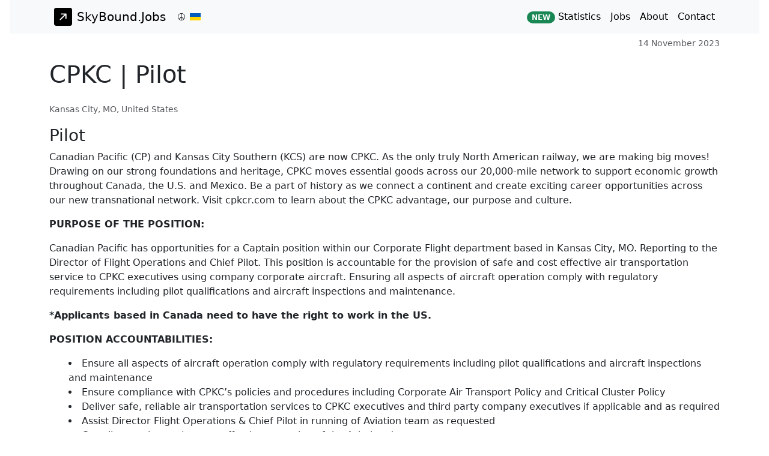

--- FILE ---
content_type: text/html; charset=utf-8
request_url: https://skybound.jobs/jobs/CPKC-Pilot-33091
body_size: 5320
content:
<!doctype html>
<html lang="en">
  <head>
    <meta charset="utf-8">
    <meta name="viewport" content="width=device-width, initial-scale=1">
    <link rel="icon" href="https://skybound.jobs/favicon.ico" type="image/x-icon">
    <meta property="og:site_name" content="SkyBound.Jobs">
    <meta property="og:type" content="website">
    <meta property="og:locale" content="en_US">
    <meta property="og:image" content="https://skybound.jobs/static/img/logo.png">
    <meta property="og:image:secure_url" content="https://skybound.jobs/static/img/logo.png">
    
    <meta property="og:url" content="https://skybound.jobs/jobs/CPKC-Pilot-33091">
    <meta property="og:title" content=" Pilot role at CPKC based in Kansas City, MO, United States">
    <meta property="og:description" content=" Pilot role at CPKC based in Kansas City, MO, United States">

    
    <meta name="description" content=" Pilot role at CPKC based in Kansas City, MO, United States">
    <link rel="canonical" href="https://skybound.jobs/jobs/CPKC-Pilot-33091">
    

    <!-- Bootstrap CSS -->
    <!-- CSS only -->
    <link href="/static/css/custom_dropdown.css" rel="stylesheet">
    <link href="https://cdn.jsdelivr.net/npm/bootstrap@5.3.8/dist/css/bootstrap.min.css" rel="stylesheet" integrity="sha384-sRIl4kxILFvY47J16cr9ZwB07vP4J8+LH7qKQnuqkuIAvNWLzeN8tE5YBujZqJLB" crossorigin="anonymous">
    <link href="/static/css/custom.css" rel="stylesheet">

    <title>CPKC |  Pilot | 14 November 2023</title>

    <!-- Global site tag (gtag.js) - Google Analytics -->
    <script async src="https://www.googletagmanager.com/gtag/js?id=G-FRYEBYDKRM"></script>
    <script>
      window.dataLayer = window.dataLayer || [];
      function gtag(){dataLayer.push(arguments);}
      gtag('js', new Date());

      gtag('config', 'G-FRYEBYDKRM');
    </script>

    <!-- Google Tag Manager -->
    <script>(function(w,d,s,l,i){w[l]=w[l]||[];w[l].push({'gtm.start':
    new Date().getTime(),event:'gtm.js'});var f=d.getElementsByTagName(s)[0],
    j=d.createElement(s),dl=l!='dataLayer'?'&l='+l:'';j.async=true;j.src=
    'https://www.googletagmanager.com/gtm.js?id='+i+dl;f.parentNode.insertBefore(j,f);
    })(window,document,'script','dataLayer','GTM-N7JVNQL');</script>
    <!-- End Google Tag Manager -->

    <!-- Yandex.Metrika counter -->
    <script>
       (function(m,e,t,r,i,k,a){m[i]=m[i]||function(){(m[i].a=m[i].a||[]).push(arguments)};
       m[i].l=1*new Date();k=e.createElement(t),a=e.getElementsByTagName(t)[0],k.async=1,k.src=r,a.parentNode.insertBefore(k,a)})
       (window, document, "script", "https://mc.yandex.ru/metrika/tag.js", "ym");

       ym(83003749, "init", {
            clickmap:true,
            trackLinks:true,
            accurateTrackBounce:true,
            webvisor:true
       });
    </script>
    <!-- /Yandex.Metrika counter -->

    
    <!-- JSON-LD markup -->
    <script type="application/ld+json">
    {
      "@context" : "http://schema.org",
      "@type" : "JobPosting",
      "title" : " Pilot",
      "description": "Pilot Canadian Pacific (CP) and Kansas City Southern (KCS) are now CPKC. As the only truly North American railway, we are making big moves! Drawing on our strong foundations and heritage, CPKC moves essential goods across our 20,000-mile network to support economic growth throughout Canada, the U.S. and Mexico. Be a part of history as we connect a continent and create exciting career opportunities across our new transnational network. Visit cpkcr.com to learn about the CPKC advantage, our purpose and culture. PURPOSE OF THE POSITION: Canadian Pacific has opportunities for a Captain position within our Corporate Flight department based in Kansas City, MO. Reporting to the Director of Flight Operations and Chief Pilot. This position is accountable for the provision of safe and cost effective air transportation service to CPKC executives using company corporate aircraft. Ensuring all aspects of aircraft operation comply with regulatory requirements including pilot qualifications and aircraft inspections and maintenance. *Applicants based in Canada need to have the right to work in the US. POSITION ACCOUNTABILITIES: Ensure all aspects of aircraft operation comply with regulatory requirements including pilot qualifications and aircraft inspections and maintenance Ensure compliance with CPKC\u2019s policies and procedures including Corporate Air Transport Policy and Critical Cluster Policy Deliver safe, reliable air transportation services to CPKC executives and third party company executives if applicable and as required Assist Director Flight Operations \u0026 Chief Pilot in running of Aviation team as requested Contribute to improving cost effective operation of the Aviation department Contribute to improving safety standards within the Aviation department wherever possible POSITION REQUIREMENTS: Canadian ATPL or US ATPL and be willing to obtain Canadian ATPL Valid Group 1 IFR Valid Category 1 Medical 5000+ hours Total time 3000+ hours Multi Pic 1000+ hours of jet experience Preference given to candidates current or experience on the Challenger Aircraft or the Citation Sovereign aircraft Corporate aviation experience is an asset International experience desirable Proven track record, clear of accidents and safety violations Must possess a minimum of a High School diploma; College degree desirable Valid airline transport pilot license as issued by Transport Canada \u2013 Or be Willing to obtain Transport Canada License Excellent communication and interpersonal/relationship management skills Strong decision making and problem solving abilities Ability to obtain a RAIC; or Applicable Airport security pass Heavy travel away from home, including overnights Ability to travel unrestricted to and within Canada, United States, Mexico, Europe and other locations Flexibility to work varying shifts Comfortable interacting with senior executives WHAT CPKC HAS TO OFFER : Flexible and competitive benefits package Employer Funded Retirement Plan Employee Share Purchase Plan Performance Incentive Program Annual Fitness Subsidy Part-time Studies Program ADDITIONAL INFORMATION: As an employer with North American presence, the possibility does exist that the location of your position may be changed based on organizational requirements. Medical Requirements: CPKC is committed to the safety and health of its employees and the general public. This position is a safety critical position; all new hires will be required to complete a pre-employment medical that includes a physical, vision, hearing, alcohol, and drug audit assessments. Qualification drug test(s) are also required. Background Investigation: The successful candidate will need to successfully complete the following clearances: Criminal history check Driver\u2019s License Verification Reference check Last 3 years of driving history Last 7 years of employment history; includes military service Social Security number verification Management Conductor Program: Becoming a qualified conductor or locomotive engineer is the single best way for a management employee to learn the business at CPKC. You may be required to obtain a certification or to maintain your current certification/qualification as a conductor or locomotive engineer. CPKC is an equal opportunity/affirmative action employer, inclusive of protected veterans and individuals with disabilities. Req ID: 101727 Department: Asst to President Job Type: Full-Time Position Type: Non-Union Location: Kansas City, Missouri Country: United States % of Travel: 70-80% # of Positions: 1 Job Grade: 3 Job Available to: External #LI-ONSITE",
      "hiringOrganization" : "CPKC",
      "jobLocation": {
        "@type": "Place",
        "address": {
          "@type": "PostalAddress",
          "addressLocality": "Kansas City, MO",
          "addressCountry": "United States",
          "streetAddress": "Kansas City, MO",
          "addressRegion": "Kansas City, MO",
          "postalCode": "000000"
        }
       },
      "datePosted" : "2023-11-14",
      "validThrough" : "2024-11-13T00:00",
      "employmentType": "FULL_TIME"
    }
    </script>
    <!-- <script src="//s7.addthis.com/js/300/addthis_widget.js#pubid=ra-61aa3320238f4052"></script> -->



  </head>

  <body class="d-flex flex-column min-vh-100 mx-3">
    <!-- Google Tag Manager (noscript) -->
    <noscript><iframe src="https://www.googletagmanager.com/ns.html?id=GTM-N7JVNQL" height="0" width="0" style="display:none;visibility:hidden"></iframe></noscript>
    <!-- End Google Tag Manager (noscript) -->

    <!-- Image and text -->
    <nav class="navbar navbar-expand-lg navbar-light bg-light">
      <div class="container w-100">
        <a class="navbar-brand" href="/"><img src="/static/img/logo.svg" width="30" height="30" class="d-inline-block align-top mx-2" alt="">SkyBound.Jobs</a><img src="/static/img/peace.svg" width="12" height="12" class="align-top mx-1" alt=""><img src="/static/img/ukraine.svg" width="18" height="12" class="align-top mx-1" alt="">
        <button class="navbar-toggler" type="button" data-bs-toggle="collapse" data-bs-target="#navbarSupportedContent">
          <span class="navbar-toggler-icon"></span>
        </button>
        <div class="collapse navbar-collapse" id="navbarSupportedContent">
          <ul class="navbar-nav ms-auto mb-2 mb-lg-0">
            <li class="nav-item">
              <a class="nav-link active" href="/statistics"><span class="badge rounded-pill bg-success">NEW</span> Statistics</a>
            </li>
            <li class="nav-item">
              <a class="nav-link active" href="/">Jobs</a>
            </li>
            <li class="nav-item">
              <a class="nav-link active" href="/about">About</a>
            </li>
            <li class="nav-item">
              <a class="nav-link active" href="/contact">Contact</a>
            </li>
          </ul>
        </div>
      </div>
    </nav>


    
  <div class="container d-grid gap-3 mb-4">
    <div class="row mt-1">
      <div class="col col-12 text-end">
        <small class="text-muted">
          14 November 2023
        </small>
      </div>
    </div>
    <div class="row">
      <div class="col col-12">
        <h1>CPKC&nbsp;|  Pilot</h1>
      </div>
    </div>
    
    <div class="row">
        <small class="text-muted">
          Kansas City, MO, United States
        </small>
    </div>
    
    <div class="text-break text-start text-wrap">
      <div>
 <h3>
  Pilot
 </h3>
 <p>
  Canadian Pacific (CP) and Kansas City Southern (KCS) are now CPKC. As the only truly North American railway, we are making big moves! Drawing on our strong foundations and heritage, CPKC moves essential goods across our 20,000-mile network to support economic growth throughout Canada, the U.S. and Mexico. Be a part of history as we connect a continent and create exciting career opportunities across our new transnational network. Visit cpkcr.com to learn about the CPKC advantage, our purpose and culture.
 </p>
 <p>
  <strong>
   PURPOSE OF THE POSITION:
  </strong>
 </p>
 <p>
  Canadian Pacific has opportunities for a Captain position within our Corporate Flight department based in Kansas City, MO. Reporting to the Director of Flight Operations and Chief Pilot. This position is accountable for the provision of safe and cost effective air transportation service to CPKC executives using company corporate aircraft. Ensuring all aspects of aircraft operation comply with regulatory requirements including pilot qualifications and aircraft inspections and maintenance.
 </p>
 <p>
  <strong>
   *Applicants based in Canada need to have the right to work in the US.
  </strong>
 </p>
 <p>
  <strong>
   POSITION ACCOUNTABILITIES:
  </strong>
 </p>
 <ul>
  <li>
   Ensure all aspects of aircraft operation comply with regulatory requirements including pilot qualifications and aircraft inspections and maintenance
  </li>
  <li>
   Ensure compliance with CPKC&rsquo;s policies and procedures including Corporate Air Transport Policy and Critical Cluster Policy
  </li>
  <li>
   Deliver safe, reliable air transportation services to CPKC executives and third party company executives if applicable and as required
  </li>
  <li>
   Assist Director Flight Operations &amp; Chief Pilot in running of Aviation team as requested
  </li>
  <li>
   Contribute to improving cost effective operation of the Aviation department
  </li>
  <li>
   Contribute to improving safety standards within the Aviation department wherever possible
  </li>
 </ul>
 <p>
  <strong>
   POSITION REQUIREMENTS:
  </strong>
 </p>
 <ul>
  <li>
   Canadian ATPL or US ATPL and be willing to obtain Canadian ATPL
  </li>
  <li>
   Valid Group 1 IFR
  </li>
  <li>
   Valid Category 1 Medical
  </li>
  <li>
   5000+ hours Total time
  </li>
  <li>
   3000+ hours Multi Pic
  </li>
  <li>
   1000+ hours of jet experience
  </li>
  <li>
   Preference given to candidates current or experience on the Challenger Aircraft or the Citation Sovereign aircraft
  </li>
  <li>
   Corporate aviation experience is an asset
  </li>
  <li>
   International experience desirable
  </li>
  <li>
   Proven track record, clear of accidents and safety violations
  </li>
  <li>
   Must possess a minimum of a High School diploma; College degree desirable
  </li>
  <li>
   Valid airline transport pilot license as issued by Transport Canada &ndash; Or be Willing to obtain Transport Canada License
  </li>
  <li>
   Excellent communication and interpersonal/relationship management skills
  </li>
  <li>
   Strong decision making and problem solving abilities
  </li>
  <li>
   Ability to obtain a RAIC; or Applicable Airport security pass
  </li>
  <li>
   Heavy travel away from home, including overnights
  </li>
  <li>
   Ability to travel unrestricted to and within Canada, United States, Mexico, Europe and other locations
  </li>
  <li>
   Flexibility to work varying shifts
  </li>
  <li>
   Comfortable interacting with senior executives
  </li>
 </ul>
 <p>
  <strong>
   WHAT CPKC HAS TO OFFER
  </strong>
  :
 </p>
 <ul>
  <li>
   Flexible and competitive benefits package
  </li>
  <li>
   Employer Funded Retirement Plan
  </li>
  <li>
   Employee Share Purchase Plan
  </li>
  <li>
   Performance Incentive Program
  </li>
  <li>
   Annual Fitness Subsidy
  </li>
  <li>
   Part-time Studies Program
  </li>
 </ul>
 <p>
  <strong>
   ADDITIONAL INFORMATION:
  </strong>
 </p>
 <p>
  As an employer with North American presence, the possibility does exist that the location of your position may be changed based on organizational requirements.
 </p>
 <p>
  <strong>
   Medical Requirements:
  </strong>
  <br>
  CPKC is committed to the safety and health of its employees and the general public. This position is a safety critical position; all new hires will be required to complete a pre-employment medical that includes a physical, vision, hearing, alcohol, and drug audit assessments. Qualification drug test(s) are also required.
 </p>
 <p>
  <strong>
   Background Investigation:
  </strong>
 </p>
 <p>
  The successful candidate will need to successfully complete the following clearances:
 </p>
 <ul>
  <li>
   Criminal history check
  </li>
  <li>
   Driver&rsquo;s License Verification
  </li>
  <li>
   Reference check
  </li>
  <li>
   Last 3 years of driving history
  </li>
  <li>
   Last 7 years of employment history; includes military service
  </li>
  <li>
   Social Security number verification
  </li>
 </ul>
 <p>
  <strong>
   Management Conductor Program:
  </strong>
 </p>
 <p>
  Becoming a qualified conductor or locomotive engineer is the single best way for a management employee to learn the business at CPKC. You may be required to obtain a certification or to maintain your current certification/qualification as a conductor or locomotive engineer.
 </p>
 <p>
  CPKC is an equal opportunity/affirmative action employer, inclusive of protected veterans and individuals with disabilities.
 </p>
 <ul>
  <li>
   Req ID: 101727
  </li>
  <li>
   Department: Asst to President
  </li>
  <li>
   Job Type: Full-Time
  </li>
  <li>
   Position Type: Non-Union
  </li>
  <li>
   Location: Kansas City, Missouri
  </li>
  <li>
   Country: United States
  </li>
  <li>
   % of Travel: 70-80%
  </li>
  <li>
   # of Positions: 1
  </li>
  <li>
   Job Grade: 3
  </li>
  <li>
   Job Available to: External
  </li>
 </ul>
 <p>
  <strong>
   #LI-ONSITE
  </strong>
 </p>
</div>
    </div>
    <div class="d-grid gap-2 col-2">
      <a class="btn btn-success btn-lg" href="https://www.cpkcr.com/en/careers" role="button" target="_blank" rel="noopener noreferrer">Apply</a>
    </div>
    
    
      <hr>
      <div>
        <strong>Similar jobs</strong>
        <div class="mt-2">
          <ul>
        
            <li>
              <a href="/jobs/Oaklands-Global-Falcon-20-200-Pilot-57057">
                Oaklands Global&nbsp;| Falcon 20/200 Pilot
              </a>
            </li>
        
            <li>
              <a href="/jobs/Alpine-Air-Express-BE300-1900-Pilot-30474">
                Alpine Air Express&nbsp;| BE300/1900 Pilot
              </a>
            </li>
        
            <li>
              <a href="/jobs/SAIC-Pilot-56994">
                SAIC&nbsp;|  Pilot
              </a>
            </li>
        
            <li>
              <a href="/jobs/SAIC-Pilot-56995">
                SAIC&nbsp;|  Pilot
              </a>
            </li>
        
            <li>
              <a href="/jobs/SAIC-Pilot-56996">
                SAIC&nbsp;|  Pilot
              </a>
            </li>
        
            <li>
              <a href="/jobs/Global-Medical-Response-Pilot-56931">
                Global Medical Response&nbsp;|  Pilot
              </a>
            </li>
        
            <li>
              <a href="/jobs/Global-Medical-Response-Pilot-56924">
                Global Medical Response&nbsp;|  Pilot
              </a>
            </li>
        
            <li>
              <a href="/jobs/Textron-Aviation-Pilot-56891">
                Textron Aviation&nbsp;|  Pilot
              </a>
            </li>
        
            <li>
              <a href="/jobs/American-Patrols-Inc-Pilot-44977">
                American Patrols, Inc.&nbsp;|  Pilot
              </a>
            </li>
        
            <li>
              <a href="/jobs/SNC-Pilot-50451">
                SNC&nbsp;|  Pilot
              </a>
            </li>
        
          </ul>
        </div>  
      </div>
    
  
  </div>
  

    <footer class="bg-light mt-4 mt-auto">
      <div class="container w-auto">
        <div class="row">
          <div class="col col-4">
            <div class="text-start p-3">
              &copy; 2020-2026 SkyBound.Jobs
            </div>
          </div>
          <div class="col col-4">
            <div class="text-center p-3">
              <a href="https://buy.stripe.com/dR6fZ65wD80ScOQbII" target="_blank" rel="noopener noreferrer"><span class="badge rounded-pill bg-warning text-dark">Donate</span></a>
            </div>
          </div>
          <div class="col col-4">
            <div class="text-end p-3">
              <a href="/privacy">Privacy Policy</a>
            </div>
          </div>
        </div>
      </div>
    </footer>

    <!-- Custom Drop Down -->
    <script src="/static/js/custom_dropdown.js"></script>
    <!-- JavaScript Bundle with Popper -->
    <script src="https://cdn.jsdelivr.net/npm/bootstrap@5.3.8/dist/js/bootstrap.bundle.min.js" integrity="sha384-FKyoEForCGlyvwx9Hj09JcYn3nv7wiPVlz7YYwJrWVcXK/BmnVDxM+D2scQbITxI" crossorigin="anonymous"></script>
  </body>
</html>

--- FILE ---
content_type: text/css
request_url: https://skybound.jobs/static/css/custom_dropdown.css
body_size: 243
content:
.dropdownCustom {
  border: 1px solid #E0E0E0;
  border-radius: 3px;
}

.dropdownCustom>.dropdown-menu {
  padding: .75rem;
  width: 100%;
}

.dropdownCustom>.dropdown-menu>.optgroup {
  border-top: 1px solid #E0E0E0;
  font-weight: bold;
  margin-top: 10px;
  padding-top: 8px;
}

.dropdownCustom>.dropdown-menu>.optgroup:first-child {
  border-top: none;
  margin-top: 0;
  padding-top: 0;
}

.dropdownCustom>.select {
  align-items: center;
  cursor: pointer;
  display: flex;
  justify-content: space-between;
  padding: .75rem;
}

.dropdownCustom>.select>.arrow {
  border: solid black;
  border-width: 0 3px 3px 0;
  display: inline-block;
  transform: rotate(45deg);
  padding: 3px;
}

.dropdownCustom>.select>div:first-child p {
  line-height: 120%;
  margin: 0;
  padding: 0;
}

.dropdownCustom>.select>div:first-child p:last-child {
  font-size: 90%;
  opacity: .65;
  max-width: 280px;
}
